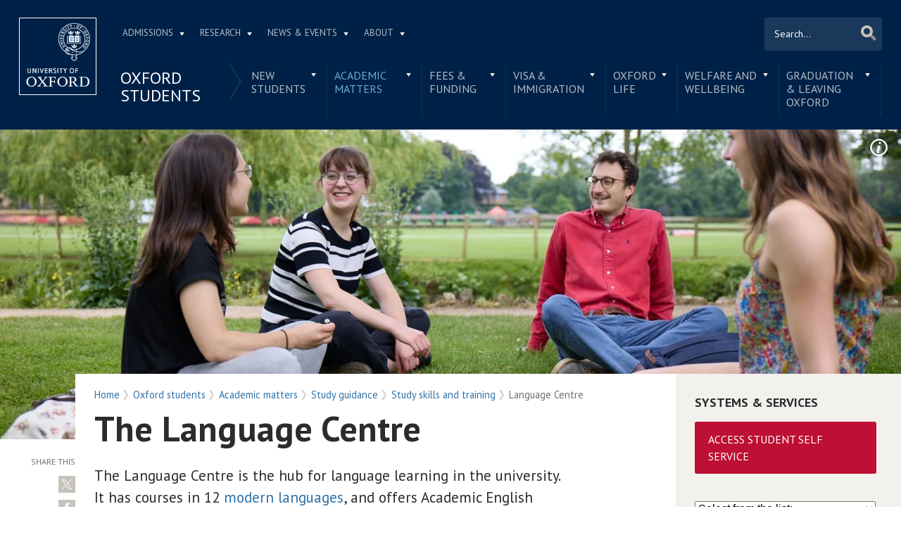

--- FILE ---
content_type: text/css
request_url: https://www.ox.ac.uk/sites/files/oxford/advagg_css/css__YDKyh-aU6hz1A-CTfl0D-DAL35M0ARb3d7OXh76JKww__dlAWjonSDwTGc_3PjSDZU_6x0C8gnFxs8kSjeYs3ulg__h7T-cjtV_dUO9EYp5xzvQZuTpmuCIt2rzPKmYSUARw8.css
body_size: 844
content:
.shared-event-styling .content-meta{margin-top:2.4em;}.shared-event-styling .node-event-past{opacity:0.5;filter:alpha(opacity=50);}.shared-event-styling .view-mode-oxweb_full_content .field-label-inline,.shared-event-styling .view-mode-oxweb_full_content .field-name-event-speakers-custom .field-item-single{*zoom:1;}.shared-event-styling .view-mode-oxweb_full_content .field-label-inline:before,.shared-event-styling .view-mode-oxweb_full_content .field-label-inline:after,.shared-event-styling .view-mode-oxweb_full_content .field-name-event-speakers-custom .field-item-single:before,.shared-event-styling .view-mode-oxweb_full_content .field-name-event-speakers-custom .field-item-single:after{display:table;content:"";line-height:0;}.shared-event-styling .view-mode-oxweb_full_content .field-label-inline:after,.shared-event-styling .view-mode-oxweb_full_content .field-name-event-speakers-custom .field-item-single:after{clear:both;}.shared-event-styling .view-mode-oxweb_full_content .field-label-inline .label,.shared-event-styling .view-mode-oxweb_full_content .field-name-event-speakers-custom .field-item-single .label{-webkit-box-sizing:border-box;-moz-box-sizing:border-box;box-sizing:border-box;display:inline;float:left;width:33.333333333333%;padding:0 0;*width:30.208333333333%;*padding:0 -0.03125px;min-width:27%;}@media only screen and (max-width:870px) {
 .shared-event-styling .view-mode-oxweb_full_content .field-label-inline .label,.shared-event-styling .view-mode-oxweb_full_content .field-name-event-speakers-custom .field-item-single .label{width:100%;float:none;display:block;} 
}.shared-event-styling .view-mode-oxweb_full_content .field-label-inline .field-item-single,.shared-event-styling .view-mode-oxweb_full_content .field-name-event-speakers-custom .field-item-single .field-item-single{float:left;-webkit-box-sizing:border-box;-moz-box-sizing:border-box;box-sizing:border-box;display:inline;width:66.666666666667%;padding:0 0;*width:63.541666666667%;*padding:0 -0.03125px;}@media only screen and (max-width:870px) {
 .shared-event-styling .view-mode-oxweb_full_content .field-label-inline .field-item-single,.shared-event-styling .view-mode-oxweb_full_content .field-name-event-speakers-custom .field-item-single .field-item-single{width:100%;float:none;display:block;} 
}.shared-event-styling .view-mode-oxweb_full_content .field-name-field-event-venue-details span.field-item-single{float:none;margin-left:33.3%;display:block;}.shared-event-styling .view-mode-oxweb_full_content .field-name-event-speakers-custom .field-item-single .field-item-single{-webkit-box-sizing:border-box;-moz-box-sizing:border-box;box-sizing:border-box;display:inline;float:left;width:66.666666666667%;padding:0 0;*width:63.541666666667%;*padding:0 -0.03125px;}@media only screen and (max-width:870px) {
 .shared-event-styling .view-mode-oxweb_full_content .field-name-event-speakers-custom .field-item-single .field-item-single{width:100%;float:none;display:block;} 
}.shared-event-styling .view-mode-oxweb_full_content .field-type-date{font-family:"PT Serif",Georgia,'Times New Roman',serif;}.shared-event-styling .view-mode-oxweb_full_content .group-event-meta{border-top:1px solid #e0ded9;border-bottom:1px solid #e0ded9;font-size:1.125em;line-height:1.5em;margin:0 18% 2em 0;padding:2em 0;}.shared-event-styling .view-mode-oxweb_full_content .group-event-meta .field-name-field-event-venue-details p:only-child{margin-bottom:0;}.shared-event-styling .view-mode-oxweb_full_content .leaflet-container{margin-bottom:2.5em;max-width:90%;}.hidden-accessible{position:absolute;left:-99999999px;top:auto;width:1px;height:1px;overflow:hidden;}.hidden-default{display:none;}.flex-container{display:-ms-flex;display:-webkit-flex;display:flex;-webkit-flex-wrap:wrap;flex-wrap:wrap;}.flex-item{display:flex;box-sizing:border-box;}.flex-content{display:flex;flex-direction:column;}body.node-type-page.graduate-colour-light-blue .main-content{border-top:10px solid #9ECEEB;}body.node-type-page.graduate-colour-light-blue .field-name-field-graduate-country{background-color:#9ECEEB;}body.node-type-page.graduate-colour-blue .main-content{border-top:10px solid #5F9BAF;}body.node-type-page.graduate-colour-blue .field-name-field-graduate-country{background-color:#5F9BAF;}body.node-type-page.graduate-colour-navy-blue .main-content{border-top:10px solid #44687D;}body.node-type-page.graduate-colour-navy-blue .field-name-field-graduate-country{background-color:#44687D;}body.node-type-page.graduate-colour-grey-blue .main-content{border-top:10px solid #A1C4D0;}body.node-type-page.graduate-colour-grey-blue .field-name-field-graduate-country{background-color:#A1C4D0;}body.node-type-page.graduate-colour-dark-green .main-content{border-top:10px solid #69913B;}body.node-type-page.graduate-colour-dark-green .field-name-field-graduate-country{background-color:#69913B;}body.node-type-page.graduate-colour-light-green .main-content{border-top:10px solid #AAB300;}body.node-type-page.graduate-colour-light-green .field-name-field-graduate-country{background-color:#AAB300;}body.node-type-page.graduate-colour-orange .main-content{border-top:10px solid #CF7A30;}body.node-type-page.graduate-colour-orange .field-name-field-graduate-country{background-color:#CF7A30;}body.node-type-page.graduate-colour-yellow .main-content{border-top:10px solid #F5CF47;}body.node-type-page.graduate-colour-yellow .field-name-field-graduate-country{background-color:#F5CF47;}body.node-type-page.graduate-colour-dark-red .main-content{border-top:10px solid #872434;}body.node-type-page.graduate-colour-dark-red .field-name-field-graduate-country{background-color:#872434;}body.node-type-page.graduate-colour-red .main-content{border-top:10px solid #BE0F34;}body.node-type-page.graduate-colour-red .field-name-field-graduate-country{background-color:#BE0F34;}body.node-type-page.graduate-colour-pink .main-content{border-top:10px solid #EBC4CB;}body.node-type-page.graduate-colour-pink .field-name-field-graduate-country{background-color:#EBC4CB;}body.node-type-page.graduate-colour-grey .main-content{border-top:10px solid #A79D96;}body.node-type-page.graduate-colour-grey .field-name-field-graduate-country{background-color:#A79D96;}body.node-type-page .field-name-field-graduate-country{display:none;}body.node-type-page.graduate-country .pre-content{position:relative;}body.node-type-page.graduate-country .field-name-field-graduate-country{color:#fff;display:inline-block;font-family:"PT Sans Narrow",'Helvetica Neue',Arial,Helvetica,sans-serif;font-size:1.313em;padding:.75em 3.2% .5em;position:absolute;text-transform:uppercase;z-index:9;left:8.3333333333333%;bottom:83px;}body.node-type-page.graduate-country .field-name-field-graduate-country>a{background:url(/sites/default/themes/custom/oxweb/images/chevron-left-white.png) 0 0 no-repeat;color:#fff;display:block;padding-left:18px;}body.node-type-page.graduate-country .field-name-field-graduate-country>a:hover,body.node-type-page.graduate-country .field-name-field-graduate-country>a:active{color:#fff;text-decoration:none;}body.node-type-page.has-background-video .field-name-field-image-main{display:none;}
/*})'"*/
